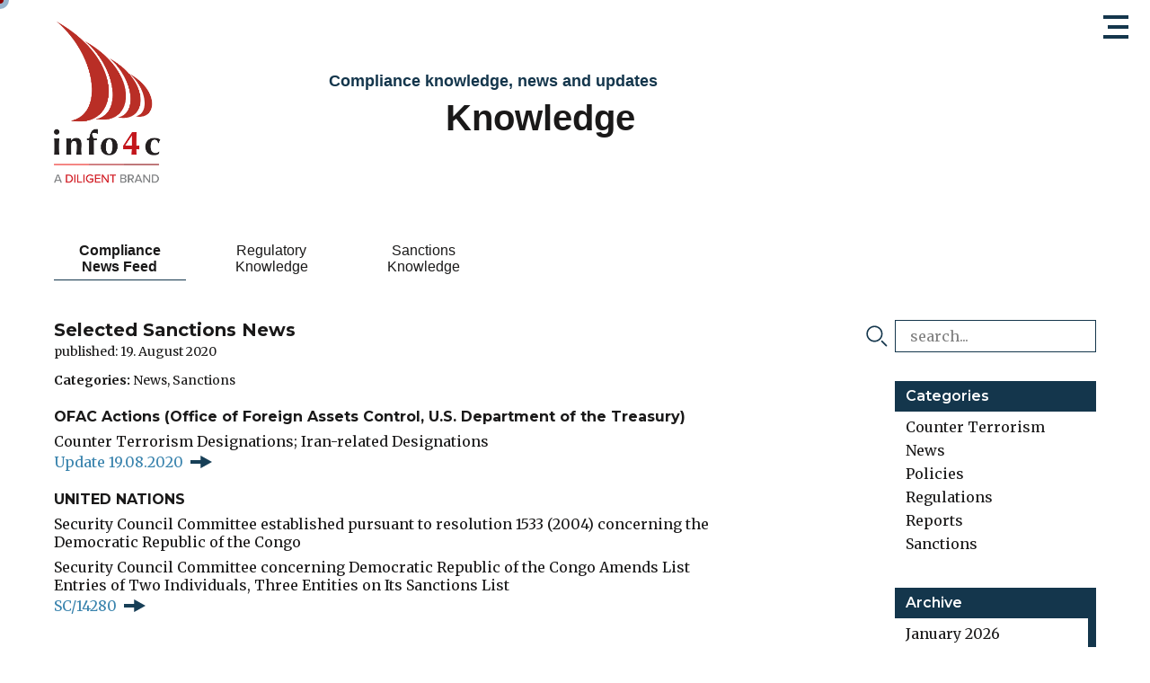

--- FILE ---
content_type: text/html; charset=UTF-8
request_url: https://www.info4c.net/knowledge/news/2020/08/19/selected-sanctions-news/
body_size: 57194
content:

<!doctype html>
<html lang="en">
<head>
    <meta charset="UTF-8">
    <meta http-equiv="x-ua-compatible" content="ie=edge">
    <meta name="viewport" content="width=device-width, initial-scale=1.0">

    <title>Selected Sanctions News | info4c</title>

    <link rel="apple-touch-icon" sizes="180x180"
          href="/assets/favicon/apple-touch-icon.png">
    <link rel="icon" type="image/png" sizes="32x32"
          href="/assets/favicon/favicon-32x32.png">
    <link rel="icon" type="image/png" sizes="16x16"
          href="/assets/favicon/favicon-16x16.png">
    <link rel="manifest" href="/assets/favicon/site.webmanifest">
    <link rel="mask-icon" href="/assets/favicon/safari-pinned-tab.svg"
          color="#5bbad5">
    <meta name="msapplication-TileColor" content="#da532c">
    <meta name="theme-color" content="#ffffff">

    <link href="https://fonts.googleapis.com/css?family=Lato:300|Merriweather:300,400,700|Montserrat:300,400,500,600,700"
          rel="stylesheet">

            <link rel="stylesheet" href="/dist/css/site.ed60ced4e3d2cbd1de7b.css">
        <title>info4c | Selected Sanctions News</title><meta name="keywords" content="info4c, PEP, Politically exposed persons, PEP Desk, Sanction Lists, Watchlists, Blacklists, Extensive Analysis Reports, Reports, Money laundering, Money laundering, terrorism financing, compliance, risk management, Public official, foreign public official, foreign political figure, Know Your Customer (KYC), Anti Money Laundering (AML), prevention of fraud, corruption, FCPA, Bribery Act, Sanctions, sanction list check">
<meta name="description" content="info4c the compliance specialized information provider for financial institutions worldwide.">
<meta name="referrer" content="no-referrer-when-downgrade">
<meta name="robots" content="all">
<meta content="en_EN" property="og:locale">
<meta content="info4c" property="og:site_name">
<meta content="website" property="og:type">
<meta content="https://www.info4c.net/knowledge/news/2020/08/19/selected-sanctions-news/" property="og:url">
<meta content="Selected Sanctions News" property="og:title">
<meta content="info4c the compliance specialized information provider for financial institutions worldwide." property="og:description">
<meta content="https://www.info4c.net/uploads/images/seo/_1200x630_crop_center-center_82_none/-.jpeg?mtime=1559933150" property="og:image">
<meta content="1200" property="og:image:width">
<meta content="630" property="og:image:height">
<meta content="navigate to safe compliance shores" property="og:image:alt">
<meta content="https://www.linkedin.com/company/info4c" property="og:see_also">
<link href="https://www.info4c.net/knowledge/news/2020/08/19/selected-sanctions-news/" rel="canonical">
<link href="https://www.info4c.net/" rel="home"></head>





<body class="flex flex-col desktop en">
    

<div
id="burger" class="mouse-hover"><div
id="dash-1"></div><div
id="dash-2"></div><div
id="dash-3"></div></div><nav
id="main-nav"><div
class="nav-overlay"></div><div
class="navigation flex flex-col pb-8"><div
class="link-container font-montserrat flex-1">
<a
href="https://www.info4c.net/"
class="main-nav-item">
Home<span><</span>
</a>
<a
href="https://www.info4c.net/solutions/pep-desk-database/"
class="main-nav-item">
Solutions<span><</span>
</a>
<a
href="https://www.info4c.net/kiosk/"
class="main-nav-item">
Kiosk<span><</span>
</a>
<a
href="https://www.info4c.net/knowledge/news"
class="main-nav-item active">
Knowledge<span><</span>
</a>
<a
href="https://www.info4c.net/about/info4c/"
class="main-nav-item">
About<span><</span>
</a></div><div
class="login">
<a
href="https://www.info4c-online.net/session/new" target="_blank">Login</a></div><div
class="social-links mt-8">
<a
href="https://www.linkedin.com/company/info4c"
target="_blank"
class="mr-3">
<svg
width="35" height="34" viewBox="0 0 35 34" xmlns="http://www.w3.org/2000/svg"><path
d="M28.59 26.841H24.42v-7.785c0-4.68-5.557-4.325-5.557 0v7.785h-4.168V11.56h4.168v2.452c1.94-3.593 9.725-3.857 9.725 3.44v9.39zM9.833 9.798a2.442 2.442 0 0 1-2.43-2.45 2.441 2.441 0 0 1 2.43-2.45 2.442 2.442 0 0 1 2.432 2.45 2.441 2.441 0 0 1-2.432 2.45zM7.75 26.841h4.168V11.56H7.75v15.282zM27.2.445H7.75A6.947 6.947 0 0 0 .805 7.392v19.45a6.946 6.946 0 0 0 6.945 6.944H27.2a6.946 6.946 0 0 0 6.946-6.945V7.392A6.947 6.947 0 0 0 27.2.445z" fill-rule="evenodd"/></svg></a>
<a
href="#">
<svg
width="35" height="34" viewBox="0 0 35 34" xmlns="http://www.w3.org/2000/svg"><path
d="M19.97 19.277l4.882 8.953h-4.519l-4.93-8.953 7.473-13.274h4.57L19.97 19.277zM7.758 21.284l3.813-6.703-2.565-4.393h4.573l2.542 4.379-3.81 6.717H7.757zM27.325.446H7.876A6.946 6.946 0 0 0 .93 7.392V26.84a6.947 6.947 0 0 0 6.946 6.946h19.45a6.947 6.947 0 0 0 6.946-6.946V7.39A6.946 6.946 0 0 0 27.325.447z" fill-rule="evenodd"/></svg></a></div></div><div
class="backdrop"><div
class="segment-1"></div><div
class="segment-2"></div><div
class="segment-3"></div><div
class="segment-4"></div><div
class="segment-5"></div></div></nav><header
class="py-6"><div
class="container mx-auto flex items-center">
<a
href="https://www.info4c.net/" class="logo">
<svg
id="Layer_2" data-name="Layer 2" xmlns="http://www.w3.org/2000/svg" xmlns:xlink="http://www.w3.org/1999/xlink" width="118.95" height="180.13" viewBox="0 0 118.95 180.13">
<defs><style>.cls-1{isolation:isolate}</style></defs>
<image
class="cls-1" width="902" height="1366" transform="scale(0.13)" xlink:href="[data-uri]"/>
</svg></a><div
class="section-title text-montserrat flex-1"><div
class="lead text-lg font-semibold text-primary">
Compliance knowledge, news and updates</div><div
class="title font-bold mt-2">
Knowledge</div></div></div><div
class="container mx-auto mt-12"><div
id="header-sub-nav"
class="sub-navigation glide"><div
class="glide__track" data-glide-el="track"><ul
class="glide__slides"><li
class="glide__slide my-3 active">
<a
href="https://www.info4c.net/knowledge/news/"
class="sub-nav-item text-center">
Compliance<br>
News Feed
</a></li><li
class="glide__slide my-3">
<a
href="https://www.info4c.net/knowledge/regulatory/"
class="sub-nav-item text-center">
Regulatory<br>
Knowledge
</a></li><li
class="glide__slide my-3">
<a
href="https://www.info4c.net/knowledge/sanctions/"
class="sub-nav-item text-center">
Sanctions<br>
Knowledge
</a></li></ul></div><div
class="flex justify-center" data-glide-el="controls">
<button
class="mr-3" data-glide-dir="<"><</button><div
class="glide__bullets" data-glide-el="controls[nav]">
<button
class="glide__bullet active-link"
data-glide-dir="=0"></button>
<button
class="glide__bullet"
data-glide-dir="=1"></button>
<button
class="glide__bullet"
data-glide-dir="=2"></button></div>
<button
class="ml-3" data-glide-dir=">">></button></div></div></div></header><main
class="flex-1 knowledge"><div
class="two-col container mx-auto mt-2 pb-32"><div
class=" flex flex-wrap -mx-4"><div
class="news-content w-full lg:w-2/3 px-4"><h1 class="font-montserrat">Selected Sanctions News</h1><p
class="font-merriweather text-sm mt-1">
published: 19. August 2020</p><div
class="categories font-merriweather text-sm mt-4"><p>
<strong>Categories:</strong>                                                     <a
href="https://www.info4c.net/knowledge/news/category/news/">News</a>, <a
href="https://www.info4c.net/knowledge/news/category/sanctions/">Sanctions</a></p></div><h3 class="font-montserrat text-base mt-6 -mb-2">OFAC Actions (Office of Foreign Assets Control, U.S. Department of the Treasury)</h3><div
class="rte-content font-merriweather mt-4"><p>Counter Terrorism Designations; Iran-related Designation​s</p></div><div
class="attached-link font-merriweather my-1">
<a
href="https://www.treasury.gov/resource-center/sanctions/OFAC-Enforcement/Pages/20200819.aspx"
target="_blank"
class="inline-flex items-center">
<span
class="inline-block mr-2">Update 19.08.2020</span>
<svg
xmlns="http://www.w3.org/2000/svg" width="23" height="14" viewBox="0 0 22.95 13.96"><g
style="fill: #173f57"><path
d="M0 4.98h12.9v4H0z"/><path
d="M10.86 13.96l12.09-6.98L10.86 0v13.96z"/></g></svg></a></div><h3 class="font-montserrat text-base mt-6 -mb-2">UNITED NATIONS</h3><div
class="rte-content font-merriweather mt-4"><p>Security Council Committee established pursuant to resolution 1533 (2004) concerning the Democratic Republic of the Congo</p><p>Security Council Committee concerning Democratic Republic of the Congo Amends List Entries of Two Individuals, Three Entities on Its Sanctions List</p></div><div
class="attached-link font-merriweather my-1">
<a
href="https://www.un.org/press/en/2020/sc14280.doc.htm"
target="_blank"
class="inline-flex items-center">
<span
class="inline-block mr-2">SC/14280</span>
<svg
xmlns="http://www.w3.org/2000/svg" width="23" height="14" viewBox="0 0 22.95 13.96"><g
style="fill: #173f57"><path
d="M0 4.98h12.9v4H0z"/><path
d="M10.86 13.96l12.09-6.98L10.86 0v13.96z"/></g></svg></a></div><div
class="news-pagination mt-12 flex"><div
class="prev mr-4">
<a
href="https://www.info4c.net/knowledge/news/2020/08/18/fincen-news-releases/">
<svg
xmlns="http://www.w3.org/2000/svg" width="23" height="14" viewBox="0 0 22.95 13.96"><g
style="fill: #173f57"><path
d="M0 4.98h12.9v4H0z"/><path
d="M10.86 13.96l12.09-6.98L10.86 0v13.96z"/></g></svg><span
class="inline-block ml-2">previous post</span>
</a></div><div
class="next">
<a
href="https://www.info4c.net/knowledge/news/2020/08/20/selected-sanctions-news/">
<span
class="inline-block mr-2">next post</span>
<svg
xmlns="http://www.w3.org/2000/svg" width="23" height="14" viewBox="0 0 22.95 13.96"><g
style="fill: #173f57"><path
d="M0 4.98h12.9v4H0z"/><path
d="M10.86 13.96l12.09-6.98L10.86 0v13.96z"/></g></svg></a></div></div></div><div
class="news side-bar"><div
class="search-form w-56 font-merriweather mt-8 lg:mt-0"><form
action="https://www.info4c.net/knowledge/news/"><div
class="inline-flex -ml-8">
<i
class="w-6 flex items-center"><svg
width="32" height="32" viewBox="0 0 33 32" xmlns="http://www.w3.org/2000/svg"><g
fill="#14364C" fill-rule="evenodd"><path
d="M23.087 12.541c.014-5.589-4.576-10.188-10.173-10.193C7.334 2.343 2.76 6.901 2.731 12.494c-.029 5.585 4.55 10.188 10.154 10.211 5.585.022 10.188-4.565 10.202-10.164m2.26-.014c0 6.867-5.573 12.438-12.44 12.437-6.869 0-12.437-5.57-12.436-12.44C.472 5.64 6.051.08 12.945.088c6.844.01 12.402 5.585 12.402 12.44M32.134 30.638c-.016.465-.238.81-.652 1.007-.403.192-.8.144-1.164-.122-.066-.049-.124-.109-.182-.167-2.223-2.22-4.446-4.44-6.665-6.665-.634-.636-.466-1.605.33-1.909.49-.188.914-.057 1.283.314 1.053 1.061 2.113 2.115 3.17 3.172 1.155 1.156 2.311 2.314 3.47 3.468.253.252.424.531.41.902"/></g></svg>
</i>
<input
class="w-56 border border-primary px-4 py-2 ml-2"
type="search"
name="q"
placeholder="search..."></div></form></div><div
class="news-categories w-56 mt-8"><div
class="font-semibold font-montserrat text-white bg-primary py-2 px-3">
Categories</div><ul
class="px-3 font-merriweather"><li
class="my-2">
<a
href="https://www.info4c.net/knowledge/news/category/counter-terrorism/">Counter Terrorism</a></li><li
class="my-2">
<a
href="https://www.info4c.net/knowledge/news/category/news/">News</a></li><li
class="my-2">
<a
href="https://www.info4c.net/knowledge/news/category/policies/">Policies</a></li><li
class="my-2">
<a
href="https://www.info4c.net/knowledge/news/category/regulations/">Regulations</a></li><li
class="my-2">
<a
href="https://www.info4c.net/knowledge/news/category/reports/">Reports</a></li><li
class="my-2">
<a
href="https://www.info4c.net/knowledge/news/category/sanctions/">Sanctions</a></li></ul></div><div
class="news-archive w-56 mt-8"><div
class="font-semibold font-montserrat text-white bg-primary py-2 px-3">
Archive</div><div
class="months font-merriweather" ss-container><ul
class="mx-3"><li
class="my-2">
<a
href="https://www.info4c.net/knowledge/news/2026/01/">January 2026</a></li><li
class="my-2">
<a
href="https://www.info4c.net/knowledge/news/2025/12/">December 2025</a></li><li
class="my-2">
<a
href="https://www.info4c.net/knowledge/news/2025/11/">November 2025</a></li><li
class="my-2">
<a
href="https://www.info4c.net/knowledge/news/2025/10/">October 2025</a></li><li
class="my-2">
<a
href="https://www.info4c.net/knowledge/news/2025/09/">September 2025</a></li><li
class="my-2">
<a
href="https://www.info4c.net/knowledge/news/2025/08/">August 2025</a></li><li
class="my-2">
<a
href="https://www.info4c.net/knowledge/news/2025/07/">July 2025</a></li><li
class="my-2">
<a
href="https://www.info4c.net/knowledge/news/2025/06/">June 2025</a></li><li
class="my-2">
<a
href="https://www.info4c.net/knowledge/news/2025/05/">May 2025</a></li><li
class="my-2">
<a
href="https://www.info4c.net/knowledge/news/2025/04/">April 2025</a></li><li
class="my-2">
<a
href="https://www.info4c.net/knowledge/news/2025/03/">March 2025</a></li><li
class="my-2">
<a
href="https://www.info4c.net/knowledge/news/2025/02/">February 2025</a></li><li
class="my-2">
<a
href="https://www.info4c.net/knowledge/news/2025/01/">January 2025</a></li><li
class="my-2">
<a
href="https://www.info4c.net/knowledge/news/2024/12/">December 2024</a></li><li
class="my-2">
<a
href="https://www.info4c.net/knowledge/news/2024/11/">November 2024</a></li><li
class="my-2">
<a
href="https://www.info4c.net/knowledge/news/2024/10/">October 2024</a></li><li
class="my-2">
<a
href="https://www.info4c.net/knowledge/news/2024/09/">September 2024</a></li><li
class="my-2">
<a
href="https://www.info4c.net/knowledge/news/2024/08/">August 2024</a></li><li
class="my-2">
<a
href="https://www.info4c.net/knowledge/news/2024/07/">July 2024</a></li><li
class="my-2">
<a
href="https://www.info4c.net/knowledge/news/2024/06/">June 2024</a></li><li
class="my-2">
<a
href="https://www.info4c.net/knowledge/news/2024/05/">May 2024</a></li><li
class="my-2">
<a
href="https://www.info4c.net/knowledge/news/2024/04/">April 2024</a></li><li
class="my-2">
<a
href="https://www.info4c.net/knowledge/news/2024/03/">March 2024</a></li><li
class="my-2">
<a
href="https://www.info4c.net/knowledge/news/2024/02/">February 2024</a></li><li
class="my-2">
<a
href="https://www.info4c.net/knowledge/news/2024/01/">January 2024</a></li><li
class="my-2">
<a
href="https://www.info4c.net/knowledge/news/2023/12/">December 2023</a></li><li
class="my-2">
<a
href="https://www.info4c.net/knowledge/news/2023/11/">November 2023</a></li><li
class="my-2">
<a
href="https://www.info4c.net/knowledge/news/2023/10/">October 2023</a></li><li
class="my-2">
<a
href="https://www.info4c.net/knowledge/news/2023/09/">September 2023</a></li><li
class="my-2">
<a
href="https://www.info4c.net/knowledge/news/2023/08/">August 2023</a></li><li
class="my-2">
<a
href="https://www.info4c.net/knowledge/news/2023/07/">July 2023</a></li><li
class="my-2">
<a
href="https://www.info4c.net/knowledge/news/2023/06/">June 2023</a></li><li
class="my-2">
<a
href="https://www.info4c.net/knowledge/news/2023/05/">May 2023</a></li><li
class="my-2">
<a
href="https://www.info4c.net/knowledge/news/2023/04/">April 2023</a></li><li
class="my-2">
<a
href="https://www.info4c.net/knowledge/news/2023/03/">March 2023</a></li><li
class="my-2">
<a
href="https://www.info4c.net/knowledge/news/2023/02/">February 2023</a></li><li
class="my-2">
<a
href="https://www.info4c.net/knowledge/news/2023/01/">January 2023</a></li><li
class="my-2">
<a
href="https://www.info4c.net/knowledge/news/2022/12/">December 2022</a></li><li
class="my-2">
<a
href="https://www.info4c.net/knowledge/news/2022/11/">November 2022</a></li><li
class="my-2">
<a
href="https://www.info4c.net/knowledge/news/2022/10/">October 2022</a></li><li
class="my-2">
<a
href="https://www.info4c.net/knowledge/news/2022/09/">September 2022</a></li><li
class="my-2">
<a
href="https://www.info4c.net/knowledge/news/2022/08/">August 2022</a></li><li
class="my-2">
<a
href="https://www.info4c.net/knowledge/news/2022/07/">July 2022</a></li><li
class="my-2">
<a
href="https://www.info4c.net/knowledge/news/2022/06/">June 2022</a></li><li
class="my-2">
<a
href="https://www.info4c.net/knowledge/news/2022/05/">May 2022</a></li><li
class="my-2">
<a
href="https://www.info4c.net/knowledge/news/2022/04/">April 2022</a></li><li
class="my-2">
<a
href="https://www.info4c.net/knowledge/news/2022/03/">March 2022</a></li><li
class="my-2">
<a
href="https://www.info4c.net/knowledge/news/2022/02/">February 2022</a></li><li
class="my-2">
<a
href="https://www.info4c.net/knowledge/news/2022/01/">January 2022</a></li><li
class="my-2">
<a
href="https://www.info4c.net/knowledge/news/2021/12/">December 2021</a></li><li
class="my-2">
<a
href="https://www.info4c.net/knowledge/news/2021/11/">November 2021</a></li><li
class="my-2">
<a
href="https://www.info4c.net/knowledge/news/2021/10/">October 2021</a></li><li
class="my-2">
<a
href="https://www.info4c.net/knowledge/news/2021/09/">September 2021</a></li><li
class="my-2">
<a
href="https://www.info4c.net/knowledge/news/2021/08/">August 2021</a></li><li
class="my-2">
<a
href="https://www.info4c.net/knowledge/news/2021/07/">July 2021</a></li><li
class="my-2">
<a
href="https://www.info4c.net/knowledge/news/2021/06/">June 2021</a></li><li
class="my-2">
<a
href="https://www.info4c.net/knowledge/news/2021/05/">May 2021</a></li><li
class="my-2">
<a
href="https://www.info4c.net/knowledge/news/2021/04/">April 2021</a></li><li
class="my-2">
<a
href="https://www.info4c.net/knowledge/news/2021/03/">March 2021</a></li><li
class="my-2">
<a
href="https://www.info4c.net/knowledge/news/2021/02/">February 2021</a></li><li
class="my-2">
<a
href="https://www.info4c.net/knowledge/news/2021/01/">January 2021</a></li><li
class="my-2">
<a
href="https://www.info4c.net/knowledge/news/2020/12/">December 2020</a></li><li
class="my-2">
<a
href="https://www.info4c.net/knowledge/news/2020/11/">November 2020</a></li><li
class="my-2">
<a
href="https://www.info4c.net/knowledge/news/2020/10/">October 2020</a></li><li
class="my-2">
<a
href="https://www.info4c.net/knowledge/news/2020/09/">September 2020</a></li><li
class="my-2">
<a
href="https://www.info4c.net/knowledge/news/2020/08/">August 2020</a></li><li
class="my-2">
<a
href="https://www.info4c.net/knowledge/news/2020/07/">July 2020</a></li><li
class="my-2">
<a
href="https://www.info4c.net/knowledge/news/2020/06/">June 2020</a></li><li
class="my-2">
<a
href="https://www.info4c.net/knowledge/news/2020/05/">May 2020</a></li><li
class="my-2">
<a
href="https://www.info4c.net/knowledge/news/2020/04/">April 2020</a></li><li
class="my-2">
<a
href="https://www.info4c.net/knowledge/news/2020/03/">March 2020</a></li><li
class="my-2">
<a
href="https://www.info4c.net/knowledge/news/2020/02/">February 2020</a></li><li
class="my-2">
<a
href="https://www.info4c.net/knowledge/news/2020/01/">January 2020</a></li><li
class="my-2">
<a
href="https://www.info4c.net/knowledge/news/2019/12/">December 2019</a></li><li
class="my-2">
<a
href="https://www.info4c.net/knowledge/news/2019/11/">November 2019</a></li><li
class="my-2">
<a
href="https://www.info4c.net/knowledge/news/2019/10/">October 2019</a></li><li
class="my-2">
<a
href="https://www.info4c.net/knowledge/news/2019/09/">September 2019</a></li><li
class="my-2">
<a
href="https://www.info4c.net/knowledge/news/2019/08/">August 2019</a></li><li
class="my-2">
<a
href="https://www.info4c.net/knowledge/news/2019/07/">July 2019</a></li><li
class="my-2">
<a
href="https://www.info4c.net/knowledge/news/2019/06/">June 2019</a></li><li
class="my-2">
<a
href="https://www.info4c.net/knowledge/news/2019/05/">May 2019</a></li><li
class="my-2">
<a
href="https://www.info4c.net/knowledge/news/2019/04/">April 2019</a></li><li
class="my-2">
<a
href="https://www.info4c.net/knowledge/news/2019/03/">March 2019</a></li><li
class="my-2">
<a
href="https://www.info4c.net/knowledge/news/2019/02/">February 2019</a></li><li
class="my-2">
<a
href="https://www.info4c.net/knowledge/news/2019/01/">January 2019</a></li><li
class="my-2">
<a
href="https://www.info4c.net/knowledge/news/2018/12/">December 2018</a></li><li
class="my-2">
<a
href="https://www.info4c.net/knowledge/news/2018/11/">November 2018</a></li><li
class="my-2">
<a
href="https://www.info4c.net/knowledge/news/2018/10/">October 2018</a></li><li
class="my-2">
<a
href="https://www.info4c.net/knowledge/news/2018/09/">September 2018</a></li><li
class="my-2">
<a
href="https://www.info4c.net/knowledge/news/2018/08/">August 2018</a></li><li
class="my-2">
<a
href="https://www.info4c.net/knowledge/news/2018/07/">July 2018</a></li><li
class="my-2">
<a
href="https://www.info4c.net/knowledge/news/2018/06/">June 2018</a></li><li
class="my-2">
<a
href="https://www.info4c.net/knowledge/news/2018/05/">May 2018</a></li><li
class="my-2">
<a
href="https://www.info4c.net/knowledge/news/2018/04/">April 2018</a></li><li
class="my-2">
<a
href="https://www.info4c.net/knowledge/news/2018/03/">March 2018</a></li><li
class="my-2">
<a
href="https://www.info4c.net/knowledge/news/2018/02/">February 2018</a></li><li
class="my-2">
<a
href="https://www.info4c.net/knowledge/news/2018/01/">January 2018</a></li><li
class="my-2">
<a
href="https://www.info4c.net/knowledge/news/2017/12/">December 2017</a></li><li
class="my-2">
<a
href="https://www.info4c.net/knowledge/news/2017/11/">November 2017</a></li><li
class="my-2">
<a
href="https://www.info4c.net/knowledge/news/2017/10/">October 2017</a></li><li
class="my-2">
<a
href="https://www.info4c.net/knowledge/news/2017/09/">September 2017</a></li><li
class="my-2">
<a
href="https://www.info4c.net/knowledge/news/2017/08/">August 2017</a></li><li
class="my-2">
<a
href="https://www.info4c.net/knowledge/news/2017/07/">July 2017</a></li><li
class="my-2">
<a
href="https://www.info4c.net/knowledge/news/2017/06/">June 2017</a></li><li
class="my-2">
<a
href="https://www.info4c.net/knowledge/news/2017/05/">May 2017</a></li><li
class="my-2">
<a
href="https://www.info4c.net/knowledge/news/2017/04/">April 2017</a></li><li
class="my-2">
<a
href="https://www.info4c.net/knowledge/news/2017/03/">March 2017</a></li><li
class="my-2">
<a
href="https://www.info4c.net/knowledge/news/2017/02/">February 2017</a></li><li
class="my-2">
<a
href="https://www.info4c.net/knowledge/news/2017/01/">January 2017</a></li><li
class="my-2">
<a
href="https://www.info4c.net/knowledge/news/2016/12/">December 2016</a></li><li
class="my-2">
<a
href="https://www.info4c.net/knowledge/news/2016/11/">November 2016</a></li><li
class="my-2">
<a
href="https://www.info4c.net/knowledge/news/2016/10/">October 2016</a></li><li
class="my-2">
<a
href="https://www.info4c.net/knowledge/news/2016/09/">September 2016</a></li><li
class="my-2">
<a
href="https://www.info4c.net/knowledge/news/2016/08/">August 2016</a></li><li
class="my-2">
<a
href="https://www.info4c.net/knowledge/news/2016/07/">July 2016</a></li><li
class="my-2">
<a
href="https://www.info4c.net/knowledge/news/2016/06/">June 2016</a></li><li
class="my-2">
<a
href="https://www.info4c.net/knowledge/news/2016/05/">May 2016</a></li><li
class="my-2">
<a
href="https://www.info4c.net/knowledge/news/2016/04/">April 2016</a></li><li
class="my-2">
<a
href="https://www.info4c.net/knowledge/news/2016/03/">March 2016</a></li><li
class="my-2">
<a
href="https://www.info4c.net/knowledge/news/2016/02/">February 2016</a></li><li
class="my-2">
<a
href="https://www.info4c.net/knowledge/news/2016/01/">January 2016</a></li><li
class="my-2">
<a
href="https://www.info4c.net/knowledge/news/2015/12/">December 2015</a></li><li
class="my-2">
<a
href="https://www.info4c.net/knowledge/news/2015/11/">November 2015</a></li><li
class="my-2">
<a
href="https://www.info4c.net/knowledge/news/2015/10/">October 2015</a></li><li
class="my-2">
<a
href="https://www.info4c.net/knowledge/news/2015/09/">September 2015</a></li><li
class="my-2">
<a
href="https://www.info4c.net/knowledge/news/2015/08/">August 2015</a></li><li
class="my-2">
<a
href="https://www.info4c.net/knowledge/news/2015/07/">July 2015</a></li><li
class="my-2">
<a
href="https://www.info4c.net/knowledge/news/2015/06/">June 2015</a></li><li
class="my-2">
<a
href="https://www.info4c.net/knowledge/news/2015/05/">May 2015</a></li><li
class="my-2">
<a
href="https://www.info4c.net/knowledge/news/2015/04/">April 2015</a></li><li
class="my-2">
<a
href="https://www.info4c.net/knowledge/news/2015/03/">March 2015</a></li><li
class="my-2">
<a
href="https://www.info4c.net/knowledge/news/2015/02/">February 2015</a></li><li
class="my-2">
<a
href="https://www.info4c.net/knowledge/news/2015/01/">January 2015</a></li><li
class="my-2">
<a
href="https://www.info4c.net/knowledge/news/2014/12/">December 2014</a></li><li
class="my-2">
<a
href="https://www.info4c.net/knowledge/news/2014/11/">November 2014</a></li><li
class="my-2">
<a
href="https://www.info4c.net/knowledge/news/2014/10/">October 2014</a></li><li
class="my-2">
<a
href="https://www.info4c.net/knowledge/news/2014/09/">September 2014</a></li><li
class="my-2">
<a
href="https://www.info4c.net/knowledge/news/2014/08/">August 2014</a></li><li
class="my-2">
<a
href="https://www.info4c.net/knowledge/news/2014/07/">July 2014</a></li><li
class="my-2">
<a
href="https://www.info4c.net/knowledge/news/2014/06/">June 2014</a></li><li
class="my-2">
<a
href="https://www.info4c.net/knowledge/news/2014/05/">May 2014</a></li></ul></div></div></div></div></div></main><footer
class="bg-primary font-lato font-light text-white"><div
class="container mx-auto"><div
class="inner pb-6"><div
class="logo">
<img
src="https://www.info4c.net/assets/images/logo-white.svg"
alt="info4c logo"/><p
class="mt-1">
<small>
VAT Nr. CHE-109.843.324
</small></p></div><div
class="footer-nav"><div
class="mr-7">
Main Pages<div
class="rte-footer mt-3"><ul><li><a
href="https://www.info4c.net/">Home</a></li><li><a
href="https://www.info4c.net/solutions/pep-desk-database/">Solutions</a></li><li><a
href="https://www.info4c.net/kiosk/">Kiosk</a></li><li><a
href="https://www.info4c.net/knowledge/news/">Knowledge</a></li><li><a
href="https://www.info4c.net/about/info4c/">About</a></li></ul></div></div><div
class="mr-7">
Legal Information<div
class="rte-footer mt-3"><ul><li><a
href="https://www.info4c.net/legal-information/terms-of-service/">Terms of Service</a></li><li><a
href="https://www.info4c.net/legal-information/data-privacy-policy/">Data Privacy Policy</a></li><li><a
href="https://www.info4c.net/legal-information/copyright-policy/">Copyright Policy</a></li><li><a
href="https://www.info4c.net/legal-information/cookie-policy/">Cookie Policy</a></li></ul></div></div><div
class="mr-7">
Contact<div
class="rte-footer mt-3"><p>+41 43 343 92 55<br
/><a
href="mailto:info4cinfo@diligent.com">info4cinfo@diligent.com</a><br
/><a
href="mailto:privacy@diligent.com">privacy@diligent.com</a></p></div></div><div
class="mr-7">
Registered Address<div
class="rte-footer mt-3"><p>info4c AG<br
/>Bahnhofplatz 1<br
/>8001 Zürich<br
/>Switzerland</p></div></div></div><div
class="social-links self-end"><div
class="social-links">
<a
href="https://www.linkedin.com/company/info4c"
target="_blank"
class="mr-3">
<svg
width="35" height="34" viewBox="0 0 35 34" xmlns="http://www.w3.org/2000/svg"><path
d="M28.59 26.841H24.42v-7.785c0-4.68-5.557-4.325-5.557 0v7.785h-4.168V11.56h4.168v2.452c1.94-3.593 9.725-3.857 9.725 3.44v9.39zM9.833 9.798a2.442 2.442 0 0 1-2.43-2.45 2.441 2.441 0 0 1 2.43-2.45 2.442 2.442 0 0 1 2.432 2.45 2.441 2.441 0 0 1-2.432 2.45zM7.75 26.841h4.168V11.56H7.75v15.282zM27.2.445H7.75A6.947 6.947 0 0 0 .805 7.392v19.45a6.946 6.946 0 0 0 6.945 6.944H27.2a6.946 6.946 0 0 0 6.946-6.945V7.392A6.947 6.947 0 0 0 27.2.445z" fill-rule="evenodd"/></svg></a>
<a
href="#">
<svg
width="35" height="34" viewBox="0 0 35 34" xmlns="http://www.w3.org/2000/svg"><path
d="M19.97 19.277l4.882 8.953h-4.519l-4.93-8.953 7.473-13.274h4.57L19.97 19.277zM7.758 21.284l3.813-6.703-2.565-4.393h4.573l2.542 4.379-3.81 6.717H7.757zM27.325.446H7.876A6.946 6.946 0 0 0 .93 7.392V26.84a6.947 6.947 0 0 0 6.946 6.946h19.45a6.947 6.947 0 0 0 6.946-6.946V7.39A6.946 6.946 0 0 0 27.325.447z" fill-rule="evenodd"/></svg></a></div><p
class="mt-5">
<small>
© 2002-2026 info4c AG.<br>
All rights reserved.
</small></p></div></div></div></footer><div
id="mouse-cursor" class="the-cursor"><div
class="dot"></div></div> <script src="/dist/js/chunk-vendors.82225037.js"></script> <script src="/dist/js/site.bb57f04f.js"></script>
<script type="application/ld+json">{"@context":"http://schema.org","@graph":[{"@type":"WebPage","author":{"@id":"info4c.net#identity"},"copyrightHolder":{"@id":"info4c.net#identity"},"copyrightYear":"2020","creator":{"@id":"info4c.net#creator"},"dateModified":"2020-08-20T08:39:27+02:00","datePublished":"2020-08-19T08:33:00+02:00","description":"info4c the compliance specialized information provider for financial institutions worldwide.","headline":"Selected Sanctions News","image":{"@type":"ImageObject","url":"https://www.info4c.net/uploads/images/seo/_1200x630_crop_center-center_82_none/-.jpeg?mtime=1559933150"},"inLanguage":"en","mainEntityOfPage":"https://www.info4c.net/knowledge/news/2020/08/19/selected-sanctions-news/","name":"Selected Sanctions News","publisher":{"@id":"info4c.net#creator"},"url":"https://www.info4c.net/knowledge/news/2020/08/19/selected-sanctions-news/"},{"@id":"info4c.net#identity","@type":"Organization","address":{"@type":"PostalAddress","addressCountry":"CH","addressLocality":"Dübendorf","addressRegion":"Zurich","postalCode":"8600","streetAddress":"Neugutstrasse 54"},"description":"info4c the compliance specialized information provider for financial institutions worldwide.","email":"info@info4c.net","foundingDate":"2002-10-24","foundingLocation":"Zurich","image":{"@type":"ImageObject","height":"972","url":"https://www.info4c.net/uploads/images/seo/logo.png","width":"716"},"logo":{"@type":"ImageObject","height":"60","url":"https://www.info4c.net/uploads/images/seo/_600x60_fit_center-center_82_none/logo.png?mtime=1559973553","width":"44"},"name":"Info4c AG","sameAs":["https://www.linkedin.com/company/info4c"],"telephone":"+41 43 343 92 55","url":"https://www.info4c.net/info4c.net"},{"@id":"#creator","@type":"Organization"},{"@type":"BreadcrumbList","description":"Breadcrumbs list","itemListElement":[{"@type":"ListItem","item":"https://www.info4c.net/","name":"Home","position":1},{"@type":"ListItem","item":"https://www.info4c.net/knowledge/news/","name":"Knowledge (News)","position":2},{"@type":"ListItem","item":"https://www.info4c.net/knowledge/news/2020/08/19/selected-sanctions-news/","name":"Selected Sanctions News","position":3}],"name":"Breadcrumbs"}]}</script></body>
</html>
